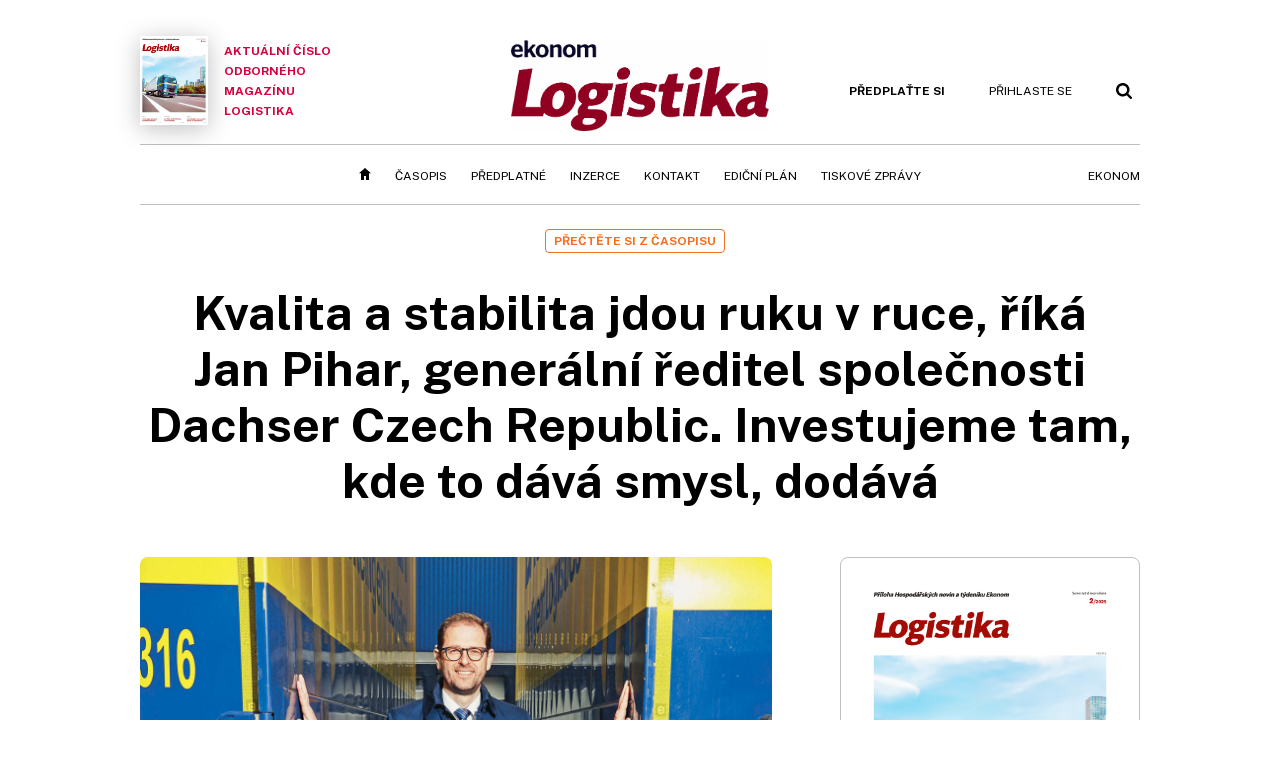

--- FILE ---
content_type: text/html; charset=windows-1250
request_url: https://logistika.ekonom.cz/c1-67257730-kvalita-a-stabilita-jdou-ruku-v-ruce
body_size: 63129
content:
<!DOCTYPE html>
<!-- fe10; [0.3280]; 4L0000_d -->
<html lang="cs">
<head>
	<meta charset="windows-1250">
	<meta name="language" content="cs">
	<title>Kvalita a stabilita jdou ruku v ruce, říká Jan Pihar, generální ředitel společnosti Dachser Czech Republic. Investujeme tam, kde to dává smysl, dodává | Ekonom.cz: Web týdeníku EKONOM</title>

	<meta http-equiv="X-UA-Compatible" content="IE=edge,chrome=1">
	<meta name="viewport" content="initial-scale=1.0, width=device-width">
	<meta name="description" content="Proměny logistického oboru, které akcelerovaly v době pandemie covidu&#8209;19, pokračují rychlým tempem dál. Jan Pihar, generální ředitel společnosti Dachser Czech Republic, přibližuje v souvislosti s pokračujícím rozvojem technologií a aktuální ekonomickou situací plány předního logistického providera do bližší i vzdálenější budoucnosti. Sází nejen na elektromobilitu, automatizaci a digitalizaci, ale také na rozvoj zaměstnanců.">
	<meta name="keywords" content="Ekonom, týdeník, časopis, byznys, ekonomika, finance, příběhy úspěchu, investice, komentáře, podnikání, export, import, politika, korporace, banky, auta, rozhovory, daně, dotace, živnostníci, malé a střední podniky">
	<meta name="author" content="Filip Hubička">
	<meta name="copyright" content="&copy; 2026 Economia, a.s.">
	<meta name="referrer" content="no-referrer-when-downgrade">
	<meta name="robots" content="max-image-preview:standard">
	<meta name="robots" content="max-snippet:-1">

	<meta name="facebook-domain-verification" content="1u1un2dd8jcx7lqqm1cv8oy90xcd5d">

	
		<link rel="canonical" href="https://logistika.ekonom.cz/c1-67257730-kvalita-a-stabilita-jdou-ruku-v-ruce">
				
					
	<meta name="googlebot" content="noarchive,snippet">

	<meta property="og:type" content="article">
	<meta property="og:url" content="https://logistika.ekonom.cz/c1-67257730-kvalita-a-stabilita-jdou-ruku-v-ruce">
	<meta property="og:title" content="Kvalita a stabilita jdou ruku v ruce, říká Jan Pihar, generální ředitel společnosti Dachser Czech Republic. Investujeme tam, kde to dává smysl, dodává">
	<meta property="og:description" content="Proměny logistického oboru, které akcelerovaly v době pandemie covidu&#8209;19, pokračují rychlým tempem dál. Jan Pihar, generální ředitel společnosti Dachser Czech Republic, přibližuje v souvislosti s pokračujícím rozvojem technologií a aktuální ekonomickou situací plány předního logistického providera do bližší i vzdálenější budoucnosti. Sází nejen na elektromobilitu, automatizaci a digitalizaci, ale také na rozvoj zaměstnanců.">
	<meta property="og:image" content="https://img.ihned.cz/attachment.php/650/78902650/LpCKrIqkSeGwABMVhQ0dt4jUx7bs2y56/06_Pihar_Jan_1.jpg">
	<meta property="og:locale" content="cs_CZ">

		<meta property="article:published_time" content="2023-10-26T00:00:00+02:00">
	<meta property="article:tag" content="">
	<meta property="article:section" content="Logistika">
	<meta name="news_keywords" content="">

	<meta name="twitter:card" content="summary_large_image">
		<meta name="twitter:title" content="Kvalita a stabilita jdou ruku v ruce, říká Jan Pihar, generální ředitel společnosti Dachser Czech Republic. Investujeme tam, kde to dává smysl, dodává">
	<meta name="twitter:description" content="Proměny logistického oboru, které akcelerovaly v době pandemie covidu&#8209;19, pokračují rychlým tempem dál. Jan Pihar, generální ředitel společnosti Dachser Czech Republic, přibližuje v souvislosti s pokračujícím rozvojem technologií a aktuální ekonomickou situací plány předního logistického providera do bližší i vzdálenější budoucnosti. Sází nejen na elektromobilitu, automatizaci a digitalizaci, ale také na rozvoj zaměstnanců.">
	<meta name="twitter:image" content="https://img.ihned.cz/attachment.php/650/78902650/LpCKrIqkSeGwABMVhQ0dt4jUx7bs2y56/06_Pihar_Jan_1.jpg">
	<meta name="twitter:url" content="https://logistika.ekonom.cz/c1-67257730-kvalita-a-stabilita-jdou-ruku-v-ruce">

	<link href="//ekonom.cz/css/4/styles.css?25120414" rel="stylesheet" type="text/css">

	
<!-- Google Tag Manager -->
<script>(function(w,d,s,l,i){w[l]=w[l]||[];w[l].push({'gtm.start':
new Date().getTime(),event:'gtm.js'});var f=d.getElementsByTagName(s)[0],
j=d.createElement(s),dl=l!='dataLayer'?'&l='+l:'';j.async=true;j.src=
'//www.googletagmanager.com/gtm.js?id='+i+dl;f.parentNode.insertBefore(j,f);
})(window,document,'script','dataLayer','GTM-KQSQ7BX');</script>
<!-- End Google Tag Manager -->

	<script src="https://apis.google.com/js/client:platform.js?onload=start"></script>
	<script src="//ekonom.cz/js/vendor/jquery.js"></script>
	<script src="//ekonom.cz/js/vendor/jquery.cookie.js"></script>

	<script src="//ekonom.cz/js/cmp-init.js?21121616" charset="UTF-8"></script>
	<script src="//ekonom.cz/js/cmp-loader.js?25033113" charset="UTF-8"></script>


	<script src="https://asset.stdout.cz/fe/external/iframe.js" id="videohub_jscore"></script>
	<script src="//ekonom.cz/js/common.js?25121114" charset="UTF-8"></script>

	<script src="//ekonom.cz/js/oauth.js?25060911" charset="UTF-8" id="oauth-script" data-google-oauth-client-id="620603146776-l72im3egblf6h540rtcsb268554hcvl7.apps.googleusercontent.com"></script>
	<script src="//ekonom.cz/js/v2/payments.js?22032211"></script>
	<script src="//ekonom.cz/js/v2/jquery.modal-overlay.js?180118" charset="UTF-8"></script>
	<script src="//ekonom.cz/js/jquery.modal-menu.js?24012515" charset="UTF-8"></script>
	<script src="//ekonom.cz/js/v2/jquery.gallery.js?180124" charset="UTF-8"></script>
	<script src="//ekonom.cz/js/v2/jquery.iobjects.js?23020111" charset="UTF-8"></script>
	<script src="//ekonom.cz/js/v2/plugins.js?25070812" charset="UTF-8"></script>

	<script src="//ekonom.cz/js/4/plugins.js?25120414" charset="UTF-8"></script>
	<script src="//ekonom.cz/js/tts.js?25101315" charset="UTF-8"></script>
	<script src="//ekonom.cz/js/4/main.js?25120414" charset="UTF-8"></script>

	<link rel="alternate" type="application/rss+xml" href="/?m=rss">
	<link rel="icon" href="/img/4/logo_square.svg">
	<link rel="mask-icon" href="/img/4/logo_square.svg" color="#000000">
	<link rel="apple-touch-icon" href="/img/4/logo_square.png">
	<meta name="theme-color" content="#ffffff">
	<link rel="manifest" href="/js/manifests/EK_manifest.json"><!-- -->

	
	<script type="application/ld+json">
	{
		"@context": "https://schema.org",
		"@type": "NewsArticle",
		"publisher": {
			"@type": "Organization",
			"name": "Economia, a.s.",
			"logo": {
				"@type": "ImageObject",
				"url": "https://hn.cz/img/economia_logo.jpg"
			}
		},

		"url": "https://logistika.ekonom.cz/c1-67257730-kvalita-a-stabilita-jdou-ruku-v-ruce",
		"mainEntityOfPage": "https://logistika.ekonom.cz/c1-67257730-kvalita-a-stabilita-jdou-ruku-v-ruce",
		"headline": "Kvalita a&nbsp;stabilita jdou ruku v&nbsp;ruce, říká Jan&nbsp;Pihar, generální ředitel společnosti Dachser Czech Republic. Investujeme tam, kde to dává smysl, dodává",
		"image": "https://img.ihned.cz/attachment.php/650/78902650/LpCKrIqkSeGwABMVhQ0dt4jUx7bs2y56/06_Pihar_Jan_1.jpg",
		"datePublished": "2023-10-26T00:00:00+02:00",
		"dateModified": "2023-10-27T09:24:00+02:00",
		"author": {
			"@type": "Person",
			"name": "Filip Hubička"
		},
		"description": "Proměny logistického oboru, které akcelerovaly v době pandemie covidu&amp;#8209;19, pokračují rychlým tempem dál. Jan Pihar, generální ředitel společnosti Dachser Czech Republic, přibližuje v souvislosti s pokračujícím rozvojem technologií a aktuální ekonomickou situací plány předního logistického providera do bližší i vzdálenější budoucnosti. Sází nejen na elektromobilitu, automatizaci a digitalizaci, ale také na rozvoj zaměstnanců.",

		"isAccessibleForFree": "False",
		"hasPart": {
			"@type": "WebPageElement",
			"isAccessibleForFree": "False",
			"cssSelector": ".paywall-part"
		}
	}
	</script>

<link rel="stylesheet" href="//ekonom.cz/css/4/microeshop.css?25070714">
<script src="//ekonom.cz/js/v3/microeshop.js?25070714" charset="UTF-8"></script>
<script>

var microeshop = new _MICROESHOP({
	shopKey: 'ekonom',
	articleId: 67257730,
	productsListTarget: '.products-list',
	waitingStages: [20,45],
	templates: {
		productItem: '#microeshop_screens .templates .product-item',
		selectedProductItem: '#microeshop_screens .templates .selected-product',
		savedCardItem: '#microeshop_screens .templates .saved-card',
		loggedUserItem: '#microeshop_screens .templates .logged-user',

		screenProducts: '#microeshop_screens .screen-products',
		screenLogin: '#microeshop_screens .screen-login',
		screenPaymentStatus: '#microeshop_screens .screen-paymentstatus',
		screenPayment: '#microeshop_screens .screen-payment',
		screenHasProduct: '#microeshop_screens .screen-has-subscription',

		loadingSpinner: '#microeshop_screens .templates .loading-dialog'
	},
	events: {
		onShow: function() {
			this._sendGA4Event('ec.item_view');
			this.screenProductSelection();
		},
		onProductSelect: function(product) {
			var node = this.contentWrapper.find('.product-'+product.id);
			node.parent().find('.selected').removeClass('selected');
			node.addClass('selected');
			this.contentWrapper.find('.action-login .price').text(product.price_to_pay);
			this._sendGA4Event('ec.add_to_cart');
		},
		onTokenSelect: function(token) {
			var node = this.contentWrapper.find('.card-token-'+token);
			node.parent().find('.selected').removeClass('selected');
			node.addClass('selected');
		},
		onOrderCreated: function() {
			this._sendGA4Event('ec.begin_checkout');
			this.screenPaymentStatus('waiting');
		},
		onOrderCreateFailed: function(error) {
			this.screenPaymentStatus('failed', error);
		},
		onOrderStateChecked: function(response) {
			if(response.status === false) {
				this.screenPaymentStatus('failed');
				return;
			}
			if(response.check_again === false) {
				if(response.payment_status === 'ok') {
					this._sendGA4Event('ec.purchase');
				}
				this.screenPaymentStatus(response.payment_status, response.payment_error);
				return;
			}

			this._checkOrderState();
		},
		onCardWidgetShow: function() {
			this.contentWrapper.find('.buttons').removeClass('hidden');
		},
		onCardWidgetSuccess: function() {
			this.contentWrapper.find('.buttons').addClass('hidden');
			var target = this.contentWrapper.find('.screen-payment .widget-wrapper');
			target.empty();
			this._showLoading(target);
		},
		onPaymentStatusScreenShow: function(screen, status, error) {
			if(status === 'ok') {
				$('.target-email', screen).text(this.state.user.email);
			}
		}
	},
	createDialog: function(content) {
		dialogs._overlay(
			$('<div>', { class: 'microeshop-wrapper' }).append(content),
			true,
			"microeshop-overlay"
		);
		return $('.microeshop-overlay .microeshop-wrapper');
	},
	createProductItem: function(data) {
		var item = $(this._hydrate('productItem', data));
		if(data.notes.note_2 === null) {
			item.find('.note-2').remove();
		}
		return item;
	},
	createSelectedProductItem: function(data) {
		return this._hydrate('selectedProductItem', data);
	},
	createLoadingWidget: function() {
		return this.templates.loadingSpinner.clone();
	},
	createUserHasProductDialog: function(status, screen) {
		$('.target-email', screen).text(this.state.user.email);
		return screen;
	},
	getLoggedUser: function() {
		return ecoLogin && ecoLogin.user_email ? {
			email: ecoLogin.user_email,
			logged: ecoLogin.logged
		} : null;
	},
	createOauthLoginForm: function(state) {
		// nacteni soc metod

		var services = [];
		var oauthContainer = state.find('.login-methods');
		var servicesBtns = oauthContainer.find('.oauth_button');

		$('.visible', this.contentWrapper).removeClass("visible");
		var callback = $.proxy((response) => {
			$('.visible', this.contentWrapper).removeClass("visible");

			if(response.status !== 'success') {
				var code = response.code;
				if(!$('.oauth_error_wrapper .error-'+code, this.contentWrapper).length) {
					code = 'unknown';
				}
				$('.oauth_error_wrapper .error-'+code, this.contentWrapper).addClass("visible");
				$('.oauth_error_wrapper', this.contentWrapper).addClass("visible");
				return;
			}
			if(ecoLogin) {
				ecoLogin.loadUserInfo(false);
			}

			this.screenLogin();
		}, this);

		for(var i=0;i<servicesBtns.length;i++) {
			var btn = $(servicesBtns[i]);
			btn.data('after_login_callback', callback);
			services.push(btn.data('service'));
		}
		oAuthLogin.init(services, oauthContainer);
		if(services.length > 0) {
			state.find('.oauth').removeClass('hidden');
		}
		return state;
	}
});

var microeshop_anchors = function(selector) {
	$(selector)
		.prop('href', 'javascript:void(0);')
		.click(function () {
			if ($(this).hasClass('in-progress')) { return; }
			$(this).addClass('in-progress');
			var index = 0;
			if ($(this).data('product-by-index')) { index = parseInt($(this).data('product-by-index'), 10); }
			if (microeshop.init(index)) {
				dialogs.microeshop();
			} else {
				alert('Omlouváme se, nepodařilo se načíst produkty nebo došlo k jiné chybě. Zkuste to prosím později.');
			}
			$(this).removeClass('in-progress');
		})
	;
};

$(document).ready(function() {
	microeshop.init();	microeshop_anchors('.microeshop-anchor, .offer-microeshop-anchor');
});

</script>

		<script>
			var tts;
			$(function(){ tts = new _TTS({ hintBox: null }); });
		</script>
	
<script>
	IHNED_meta.article = {
		id:			67257730,
		canonical:	'https://logistika.ekonom.cz/c1-67257730-kvalita-a-stabilita-jdou-ruku-v-ruce',
		pubdate:	'2023-10-26 00:00:00',
		title:		'Kvalita a&nbsp;stabilita jdou ruku v&nbsp;ruce',
		preview_image: 'https://img.ihned.cz/attachment.php/640/78902640/xfqsQBWyINemHK6vbTAUoiVa0kgRCM95/06_Pihar_Jan_1.jpg',
		source:		10000585,
		source_name: 'LOGISTIKA.EKONOM.CZ',
		subsource:	10000795,
		slot:		11152900,
		subslot:	11267890,
		authors:	['Filip Hubička','Pavel Toman'],
		tags:		[],
		chains:		'10002695,10004690,10006570,10004610,10004580,10004640,10027110',
		locked:		true,
		paywall_type:	'hard',
		locked_for_user: true,
		lock_status:	''
	};

	$(document).ready(function() { GA4.article_detail(); });
</script>

		<script type="text/javascript">
		var page = {
			section: 'ekonom',
			subsection: 'logistika-archiv',
			ga4_type: 'detail'
		};

		sh_b.ts = '1769422921';

		_saseco.push_keywords('');
		_saseco.set_site('ecomag');
		_saseco.set_area('logistika');
		_saseco.set_targets_id('67257730');
		var pp_gemius_identifier = 'd01AtEdaT6fxHRkMpMiBCcTYTIS1clCxJDMJQc8AwnL.17';
</script>
<script src="https://ai.hn.cz/pub/loader.min.js?202503" charset="UTF-8" async></script>
<script>

		var p = '4L0000_d';
		var branding_cfg = {};

		
		if (0) _saseco.targets.ap='1z';
		if (0) {
			_saseco.targets.ap=1;
			ppc_1_enabled = false;
			seznam_ads_enabled = false;
		} else if (seznam_ads_enabled) {
			eco_cmp_queue.push({
				'cmd': 'checkByPreset',
				'preset': 'seznam',
				'callback': function() {
					if (!isFromSeznam(true)) { return; }
					_saseco.targets.ab='sez';
					seznam_ads = true;
				}
			});
		}

		if (typeof branding_cfg.brand !== 'undefined' && typeof branding_cfg.brand.SAS !== 'undefined' && branding_cfg.brand.SAS) {
			_saseco.targets.ab = branding_cfg.brand.SAS;
		}

		if ($.cookie('user__aamhash')) { var aamDeclaredID = $.cookie('user__aamhash'); }

		
	_saseco.targets.template='article';

	</script>

	
	
		<script src="//hn.cz/js/gemius.js?22021711"></script>
		
	
	<script src="//hn.cz/js/ga4.js?26012014" charset="UTF-8"></script>

	<script type="text/javascript">
	
		window._sasic_queue = window._sasic_queue || [];
		window._sashec_queue = window._sashec_queue || [];
		window.AlsOptions = { tag: 'ekonom' };
		document.write('<sc' + 'ript type="text/javascript" src="' + '//prod-snowly-sasic.stdout.cz/dist/ekonom/sasic.min.js' + '" onLoad="_sasic.init()"></sc' + 'ript>');
		document.write('<sc' + 'ript type="text/javascript" src="' + '//prod-snowly-sasic.stdout.cz/libs/sashec-connector.min.js' + '" onLoad="_sashec.init()"></sc' + 'ript>');
		_sashec_queue.push(['group', { site:_saseco.get_site(), area:_saseco.get_area(), keyword:_saseco.keywords, targets:_saseco.targets, callback: _saseco.callback }]);
	
	</script>

</head>
<body class="body0 page-4L0000_d s2-L narrow page-article-detail article-67257730 " id="top">
	
<!-- Google Tag Manager (noscript) -->
<noscript><iframe src="https://www.googletagmanager.com/ns.html?id=GTM-KQSQ7BX" height="0" width="0" style="display:none;visibility:hidden"></iframe></noscript>
<!-- End Google Tag Manager (noscript) -->


<!-- fireplace wrapper start -->
<div id="brand-a" class="brand-a"><div id="brand-b" class="brand-b"><div id="brand-c" class="brand-c">
<!-- /fireplace wrapper start -->
<div class="a-wrapper leader">
	<div id="a-leader" class="a-content">
		<script type="text/javascript">
	_saseco.queue_push(['position','a-leader',{size:['leader','79a','91a','92a','11a','21a']}]);
</script>
	</div>
</div>
<div class="a-wrapper strip-1">
	<div id="a-strip-1" class="a-content">
		<script type="text/javascript">
			_saseco.queue_push(['position','a-strip-1',{ size:'strip', pos:'1', async:false }]);
		</script>
	</div>
</div>

<!-- all-wrapper -->
<div class="all-wrapper">

	<!-- header -->
	<div class="header-wrapper">
		<header id="header">
			<div class="actual-edition">
							<a href="//logistika.ekonom.cz/archiv/"><img src="https://img.ihned.cz/attachment.php/990/80991990/y0SWOkrjUGR839eLqfQCM54mwgvPTxzF/262x348xc152/EK_2025_11_20_Logistika-1.png" width="68" height="89" alt="">Aktuální číslo odborného magazínu Logistika</a>
			</div>
			<div class="logo-wrapper"><a href="//logistika.ekonom.cz/"><img src="/img/LO/ekonom_logistika.png" height="91" alt="Logistika" class="logo-lo"></a></div>
			<div class="menu-tools">
				<span id="user_info">
					<span class="not-logged">
						<a href="https://predplatne.hn.cz/ekonom" class="bold no-mobile" id="hdr-hn-offer">Předplaťte si</a>
						<a href="javascript:;" onclick="ecoLogin.loginDialog();" class="button-link"><span class="ico ico-profile mobile-only mobile-only-iblock"></span><span class="no-mobile">Přihlaste se<span></a>
					</span>
					<span class="logged">
						<a href="https://predplatne.hn.cz/ekonom" class="no-subscription bold" title="Pro tento web nemáte aktivní předplatné"><span class="ico ico-warning"></span><span class="btn">Předplaťte si</span></a>
						<a href="https://ucet.hn.cz/" onclick="$(this).parent().toggleClass('menu-visible'); return false;" class="account-name">
						</a><div class="account-menu">
							<img src="/img/4/ico-profile.svg" alt="" />
							<h2></h2>
							<ul>
								<li class="no-subscription"><a href="https://predplatne.hn.cz/ekonom" id="hdr-hn-offer2"><span class="ico ico-shopping-cart"></span>Koupit předplatné</a></li>
								<li class="hdr-login"></li>
								<li><a href="https://ucet.hn.cz/"><span class="ico ico-settings"></span>Nastavení účtu</a></li>
								<li><a href="javascript:;" onclick="return ecoLogin.userLogout(logout_callback);"><span class="ico ico-logout"></span>Odhlásit se</a></li>
							</ul>
							<a href="javascript:;" class="menu-close mobile-only" onclick="$(this).closest('.menu-visible').removeClass('menu-visible'); return false;"><span class="ico ico-menu-close"></span></a>
						</div></span>
				</span>
				<a href="//ekonom.cz/?m=search" class="button-link"><span class="ico ico-search"></span></a>
				<a href="javascript:;" onclick="dialogs.show('menu'); return false;" class="button-link mobile-only" id="main_menu_anchor"><span class="ico ico-menu"></span></a>
			</div>
		</header>
	</div>
	<!-- /header -->

	<!-- navigation -->
	<div class="nav-wrapper">
		<nav class="navig" id="nav" data-position="header">
			<ul class="main-menu">
				
		<li class="no-mobile"><a href="//logistika.ekonom.cz/" class="home-link"></a></li>
		<li
class="menu-lo-archiv"><a href="https://logistika.ekonom.cz/archiv/" title="Archiv časopisu" target="_self">Časopis</a></li><li
class=""><a href="https://predplatne.hn.cz/ekonom" title="" target="_self">Předplatné</a></li><li
class=""><a href="https://www.economia.cz/ceniky-inzerce/" title="" target="_self">Inzerce</a></li><li
class=""><a href="https://logistika.ekonom.cz/c1-66643760-kontakty-casopis-logistika-vydavatelstvi-economia" title="" target="_self">Kontakt</a></li><li
class=""><a href="https://download.ihned.cz/download/economia/lo/Logistika_edicni_plan_2024.pdf" title="" target="_self">Ediční plán</a></li><li
class=""><a href="https://ekonom.cz/tagy/Logistika-Tiskove-zpravy-358227" title="" target="_self">Tiskové zprávy</a></li><li
class="menu-ek-bs"><a href="https://ekonom.cz/" title="" target="_self">Ekonom</a></li>

	
				<li class="menu-dots no-mobile"><a href="javascript:;" onclick="dialogs.show('menu'); return false;" class="button-link dots"><span class="ico ico-menu-dots"></span></a></li>
			</ul>
		</nav>
		<script>$('.menu-ek-logistika').addClass('menu-active');</script>
	</div>
	<!-- /navigation -->

	<!-- main-content -->
	<div id="main-content">




	







	
	
	

	

	

				
		
		
	

<div class="article-wrapper">
	<div class="main-row full-width">
		<div class="article-header">
			<div class="label-tools-wrap">
				<div class="tools-for-logged"></div>
									<div class="label-wrapper">
						<div class="slot-11152900 label">PŘEČTĚTE SI Z ČASOPISU</div>
					</div>
							</div>
			<h1 class="article-title tts-prop-name tts-part" data-url="https://logistika.ekonom.cz/c1-67257730-kvalita-a-stabilita-jdou-ruku-v-ruce"
			    data-tts-prop="name" data-tts-part="0">Kvalita a&nbsp;stabilita jdou ruku v&nbsp;ruce, říká Jan&nbsp;Pihar, generální ředitel společnosti Dachser Czech Republic. Investujeme tam, kde to dává smysl, dodává</h1>
		</div>
	</div>
	<div class="main-row no-border">
		<div class="column-left">
			
			
				<div class="article-image" id="articlePrimaryTarget">
									<img src="https://img.ihned.cz/attachment.php/650/78902650/LpCKrIqkSeGwABMVhQ0dt4jUx7bs2y56/06_Pihar_Jan_1.jpg" alt="">
			<div class="image-meta">
				<span class="title">Jan Pihar, generální ředitel společnosti Dachser Czech Republic </span>
												<span class="author">autor: <a href="https://ekonom.cz/autori/libor-fojtik-15313160">Libor Fojtík</a></span>
							</div>
					</div>
	
		
	
	

	<div class="article-meta cf">
		<div class="authors-wrap">
		<div class="author-part clearfix tts-prop-author tts-part" data-tts-prop="author" data-tts-part="0">
										<ul class="authors ico-authors-b">
									<li>
						<a href="https://ekonom.cz/autori/filip-hubicka-15632080">Filip Hubička</a>
						<span class="work-position">, šéfredaktor magazínu Logistika</span>					</li>
									<li>
						<a href="https://ekonom.cz/autori/pavel-toman-19361230">Pavel Toman</a>
						<span class="work-position">, redaktor časopisu Logistika</span>					</li>
								</ul>
									<div class="publish_date">
			
												26. 10. 2023 <span>00:00</span>
				
										 / 17 min. čtení				
				&nbsp; &nbsp; <span id="tts-start-wrap"><span id="tts-start" class="tts-status-bar"></span><span id="tts-player-micro" class="inactive"><span class="tts-status-bar"></span><span class="tts-progress-bar micro empty"></span></span></span>
			</div>
		</div>
            								<div class="object-subscribe author-subscribe">
											<a href="javascript:" class="object-subscribe button blue ico-bell white"
						   onclick="object_subscription.switch($(this),3,15632080,'Filip Hubička','fill');"
						   title="Odebírat články autora: Filip Hubička"
						   data-add="Odebírat autora" data-remove="Zrušit odběr autora"
						   data-target=".authors-wrap li:first-child a"><span>Odebírat autora</span></a>
									</div>
			
		</div>

							<div class="tags-wrap">
			<div class="tags">
						</div>
					</div>
		</div>


	<div class="detail-perex tts-prop-perex tts-part" data-tts-prop="perex">Proměny logistického oboru, které akcelerovaly v&nbsp;době pandemie covidu&#8209;19, pokračují rychlým tempem dál. Jan&nbsp;Pihar, generální ředitel společnosti Dachser Czech Republic, přibližuje v&nbsp;souvislosti s&nbsp;pokračujícím rozvojem technologií a&nbsp;aktuální ekonomickou situací plány předního logistického providera do&nbsp;bližší i&nbsp;vzdálenější budoucnosti. Sází nejen na&nbsp;elektromobilitu, automatizaci a&nbsp;digitalizaci, ale také na&nbsp;rozvoj zaměstnanců.</div>
	

														
											
		
					
			
	
	<div class="article-body tts-prop-body" data-tts-prop="body" data-tts-hash="8e278c6c7b27f24003c1cd44da17f128">
		<div class="article-body-part free-part"><h2 class="question">Svět kolem nás se rychle proměňuje a logistika s ním. Které největší změny přinesly do logistiky poslední dva roky?</h2>
<p>Za poslední dva roky bych jednoznačně stále zmínil covid&#8209;19, jako jeden z nejvýznamnějších hybatelů změn ve světě, potažmo i v logistice. Celou společnost otestoval v tom, jak fungují dodavatelské řetězce a zda je jako celek dostatečně odolná. A viděli jsme, že v mnoha ohledech není. Všichni si uvědomili, jak zranitelná je logistika. Všichni budeme muset do budoucna myslet na to, abychom nezůstali závislí na jiném kontinentu nebo na státu, aby naše zásoby nezůstaly někde ve virtuálním světě, ale aby byly blízko. Firmy by měly být schopné vyrábět a dodávat, i když se stane něco takového, jako byla havárie v Suezském průplavu nebo omezení provozu v Panamském průplavu.</p>


<div id="paywall-lock-screen" class="paywall-type-hard">

	<div class="paywall hard-paywall locked tts-static tts-part" data-tts-prop="static" data-tts-part="paywall_ek_v1" data-percent="4">

		<div class="paywall-dialog pw-variant-1">
			<div class="pw-content">
				<h2>Chcete číst dál?</h2>
				<div class="pw-anotation" data-percent="4">
					<p>Ještě na vás čeká 95&nbsp;% článku.</p>
				</div>
				<div class="pw-buttons">
					<a class="button microeshop-anchor" href="https://predplatne.hn.cz/ekonom/?backlink=https://logistika.ekonom.cz/c1-67257730-kvalita-a-stabilita-jdou-ruku-v-ruce" data-text="předplatné">
						Předplatit za 39 Kč měsíčně					</a>
				</div>
				<div class="note">První 2 měsíce, pak 149 Kč měsíčně</div>
				<div class="pw-moreinfo">
					<h3>S předplatným získáte</h3>
					<ul>
												<li>Web Ekonom.cz <span>bez reklam</span></li>
						<li>Možnost <span>sdílet prémiový obsah</span> zdarma (5 článků měsíčně) </li>
						<li>Možnost ukládat si články na později</li>
											</ul>
				</div>
				<div class="spacer not-logged-only"><span>Nebo</span></div>
				<div class="login-action not-logged-only">
					<a href="javascript:;" onclick="ecoLogin.loginDialog();" data-text="přihlášení">Přihlásit se a dočíst článek</a>
				</div>
			</div>
		</div>
	</div>

	<div class="payground-template">
			<input type="hidden" name="article_id" class="article_id" value="67257730" />

			<div class="step1 hidden-on-load">

				<div class="pw-email-form">
					<label class="email_label">Vaše e-mailová adresa:<span class="required">*</span></label>
					<input type="email" name="email" value="" class="email_input" />
					<a href="javascript:;" class="why-email-trigger">Proč ji potřebujeme?</a>
					<div class="error-wrapper email-error">
						<span class="err-invalid">Zadejte prosím platný e-mail.</span>
						<span class="err-used">Tento e-mail je již použit. Zadejte jiný nebo se <a href="javascript:;" onclick="ecoLogin.loginDialog();">přihlaste</a></span>
					</div>
				</div>
				<p class="note why-email for-new-users">Potřebujeme e-mailovou adresu, na kterou pošleme potvrzení o platbě. Zároveň vám založíme uživatelský účet, abyste se mohli k článku kdykoli vrátit a nemuseli jej platit znovu. Pokud již u nás účet máte, <a href="javascript:;" onclick="ecoLogin.loginDialog();">přihlaste se</a>.</p>
				<p class="note why-email for-logged-users">Potřebujeme e-mailovou adresu, na kterou pošleme potvrzení o platbě.</p>

				<div class="acceptance">
					<p>Odesláním objednávky beru na vědomí, že mé osobní údaje budou zpracovány dle <a href="https://www.economia.cz/ochrana-osobnich-udaju/" target="_blank">Zásad ochrany osobních a&nbsp;dalších zpracovávaných údajů</a>, a&nbsp;souhlasím se <a href="https://predplatne.hn.cz/economia/vop" target="_blank">Všeobecnými obchodními podmínkami</a> vydavatelství Economia,&nbsp;a.s.</p>
					<p><a href="#" onclick="$('.no-l-i').toggle(); return false;">Nepřeji si dostávat obchodní sdělení týkající se objednaných či obdobných produktů společnosti Economia,&nbsp;a.s.&nbsp;&raquo;</a></p>
					<div class="no-l-i">
						<p>Zaškrtnutím políčka přijdete o&nbsp;možnost získávat informace, které přímo souvisí s&nbsp;vámi objednaným produktem. Mezi tyto informace může patřit například: odkaz na stažení mobilní aplikace, aktivační kód pro přístup k&nbsp;audioverzi vybraného obsahu, informace o&nbsp;produktových novinkách a&nbsp;změnách, možnost vyjádřit se ke kvalitě našich produktů a&nbsp;další praktické informace a&nbsp;zajímavé nabídky.</p>
						<p class="border-after-simple checkbox-in"><input type="checkbox" name="no_legitimate_interest" id="no_legitimate_interest" value="1" autocomplete="off"> <label for="no_legitimate_interest">Nechci dostávat obchodní sdělení týkající se objednaných či obdobných produktů společnosti Economia,&nbsp;a.s.</label></p>
					</div>
					<p class="checkbox-in"><input type="checkbox" name="marketing_agreement" id="marketing_agreement" value="1" autocomplete="off"> <label for="marketing_agreement">Přeji si dostávat obchodní sdělení společnosti Economia,&nbsp;a.s., týkající se též jiných než objednaných či obdobných produktů. Informace o&nbsp;zpracování osobních údajů za účelem zasílání obchodních sdělení jsou dostupné <a href="https://www.economia.cz/zpracovani-osobnich-udaju/" target="_blank">zde</a>.</label></p>
				</div>
			</div>

			<div class="step2 hidden-on-load">
				<p class="choose-paytype">Vyberte si způsob platby<span> kliknutím na požadovanou ikonu</span>:</p>
				<div class="pay-methods">
					<div class="method-wrapper method-card"><h3>Platba kartou</h3><div class="list"></div></div>
					<div class="method-wrapper method-online"><h3>Rychlá online platba</h3><div class="list"></div></div>
				</div>
			</div>

			<div class="status-message waitforit visible-on-load"><img src="/img/v2/ajax-loader.gif" /> Připravujeme platbu, vyčkejte prosím.</div>
			<div class="status-message payment-error"><img src="/img/v2/status-warning.svg" /> Platbu nelze provést. Opakujte prosím akci později.</div>
			<div class="gate_container"></div>
	</div>

</div>

		<div class='a-wrapper wallpaper wallpaper-2'>
	<div id="a-wallpaper-2" class="a-content">
		<script>
			_saseco.queue_push(['position','a-wallpaper-2',{
				size:['wallpaper','mpu','sq3'], async:false, pos:'2'
			}]);
		 
			var recalculate_wallpaper = function() {

				var wrapper = $('#a-wallpaper-2').parent();
				if(!wrapper.hasClass('a-visible')) return;

				var wtop = Math.round(wrapper.offset().top);
				var wbot = wtop + wrapper.height();

				var conflict = false;
				$(".d-elm").each(function() {
					$(this).removeClass('wallpaper-conflict'); // reset

					var btop = Math.round($(this).offset().top);
					var bbot = btop + $(this).height();
					if(
						(wtop < btop && wbot > btop) || // wallpaper zacina nad boxem a konci v boxu
						(wtop > btop && wbot < bbot) || // wallpaper zacina a konci uvnitr boxu
						(wtop < bbot && wbot > bbot) // wallpaper zacina v boxu, konci pod nim
					) {
						$(this).addClass('wallpaper-conflict');
						conflict = true;
					}
				});

				wrapper.removeClass('wallpaper-with-box')
				if(conflict) wrapper.addClass('wallpaper-with-box');
			};

			_saseco.add_manual_callback('recalculate', recalculate_wallpaper);
			$(document).ready(recalculate_wallpaper);
				</script>
	</div>
</div>

		<div class='a-wrapper mediumrectangle mediumrectangle-1'>
	<div id="a-mediumrectangle-1" class="a-content">
		<script>
			var sas_mr1 = 'mediumrectangle';
			if (_saseco.targets.device === 'm') {
				sas_mr1 = ['mediumrectangle','is','prmsquare','square300'];
			}
			_saseco.queue_push(['position','a-mediumrectangle-1',{
				size:sas_mr1, async:false, pos:'1'
			}]);
		</script>
	</div>
</div>

	</div>

				
		
		
			

					



		

		<div class="end-article-dot"></div>

	
						
		
		<script>
			var iobjects = [];
					$('.article-image img').click(function(){
				dialogs.show(
					'media',
					{ content: $('<div>')
						.addClass('popup-img-wrap')
						.html($('.article-image').html()),
						type: 'image'
					}
				);
			});

			var slideshow = new _Slideshow({
				reloadAdsAfterClicks: 2,
				classHidden: 'none'
			});
		</script>



		<div class="social-buttons feedback-after">
			<a href="javascript:;" class="ico-share white" onclick="showPopMsg($('#share_links').html(),$(this),15,'social-buttons');">Sdílet</a>
			<div class="none" id="share_links">
				<a href="javascript:;" class="ico ico-close orange close-button" title="Zavřít"></a>
				<div id="share_links_wrap">
					<a href="javascript:;" class="ico-social-fb" onclick="return share_link($(this),'f',null);">Facebook</a>
					<a href="javascript:;" class="ico-social-x" onclick="return share_link($(this),'x',null,'Kvalita+a%26nbsp%3Bstabilita+jdou+ruku+v%26nbsp%3Bruce%2C+%C5%99%C3%ADk%C3%A1+Jan%26nbsp%3BPihar%2C+gener%C3%A1ln%C3%AD+%C5%99editel+spole%C4%8Dnosti+Dachser+Czech+Republic.+Investujeme+tam%2C+kde+to+d%C3%A1v%C3%A1+smysl%2C+dod%C3%A1v%C3%A1');">Platforma X</a>
					<a href="javascript:;" class="ico-link white" onclick="return share_link($(this),'c',null);">Kopírovat odkaz</a>
				</div>
			</div>
		</div>
		<div class="detail-tab-container"></div>
			<div class="user-article-share tabable" data-tab="Odemknout známému">
		<h3>Zaujal vás článek? Pošlete&nbsp;odkaz&nbsp;svým&nbsp;přátelům!</h3>
		<p>Tento článek je zamčený.
						Na tomto místě můžete odemykat zamčené články přátelům, když si pořídíte
			<a href="https://predplatne.hn.cz/ekonom" class="offer-microeshop-anchor" data-text="předplatné">předplatné</a>.
					</p>
		<div id="user-article-share">
			<p>Odkaz pro sdílení:<br><a href="https://logistika.ekonom.cz/c1-67257730-kvalita-a-stabilita-jdou-ruku-v-ruce">https://logistika.ekonom.cz/c1-67257730-kvalita-a-stabilita-jdou-ruku-v-ruce</a> &nbsp; <span class="social-buttons"></span></p>
		</div>
		<script>user_share_add_social('https://logistika.ekonom.cz/c1-67257730-kvalita-a-stabilita-jdou-ruku-v-ruce');</script>
	</div>

		<script>
			$(document).ready(function() {
				var tabs = $('.tabable');
				if(tabs.length) {
					var tabContainer = $('.detail-tab-container');
					var tabHandlers = $('.article-body > .social-buttons');
					var tabContents = $('<div>', { class: 'tab-contents'}).appendTo(tabContainer);
					$(tabs).each(function(i, itm) {
						$('<a>', { href: 'javascript:;', class: 'tab-handler tab-'+i+' tab-handler-'+$(itm).prop('class').split(' ')[0]}).html($(itm).data('tab')).attr('data-tab', i).appendTo(tabHandlers);
						$(itm).addClass('tab-content-'+i).detach().appendTo(tabContents);
					});
					$('.tab-handler', tabHandlers).click(function() {
						var index = $(this).data('tab');
						$('.detail-tab-container .active').removeClass('active');

						if($(this).hasClass('active')) {
							$('.active', tabHandlers).removeClass('active');
						} else {
							$('.active', tabHandlers).removeClass('active');
							$(this).addClass('active');
							$('.detail-tab-container .tab-content-'+index).addClass('active');
						}
					});
					tabContainer.show();
				}
			});
		</script>

		
				
		<script>if (isFromSeznam(true)) { $('.box-newsletter').remove(); }</script>
	</div>

	
<div class="hidden" id="microeshop_screens">

	<div class="templates">
		<!-- produkt -->
		<div class="product-item bordered-item product-[id] selectable-radio" data-product="[id]">
			<span class="item-title">
				<span class="uptitle">[name_short]</span>
				<span class="note-1">[notes.note_1]</span>
			</span>
			<span class="note-2">[notes.note_2]</span>
		</div>
		<!-- /produkt -->
		<!-- selected product -->
		<div class="selected-product bordered-item">
			<span class="item-title">
				<span class="uptitle">Vybrané předplatné</span>
				<span class="title">[name]</span>
				<span class="note-1">[notes.note_1].</span>
			</span>
			<span class="change-button">
				<a href="javascript:;" class="button simple action" data-action="screen:ProductSelection"><span class="ico ico-pencil grey"></span></a>
			</span>
		</div>
		<!-- /selected product -->
		<!-- logged user -->
		<div class="logged-user bordered-item">
			<span class="item-title">
				<span class="title">[email]</span>
				<span class="note-1">Přihlášený uživatel</span>
			</span>
		</div>
		<!-- /logged user -->
		<!-- saved card -->
		<div class="saved-card bordered-item selectable-radio card-token-[id]" data-item="[id]">
			<span class="item-title">
				<span class="title">[number]</span>
				<span class="note-1">Platnost do: [valid.month]/[valid.year]</span>
			</span>
		</div>
		<!-- /saved card -->

		<div class="loading-dialog">
			<div class="spinner-big">
				<span class="ico ico-loading blue segment-1"></span>
				<span class="ico ico-loading blue80 segment-2"></span>
				<span class="ico ico-loading blue segment-3"></span>
			</div>
		</div>
	</div>




	<!-- screen for products -->
	<div class="microeshop-screen screen-products">
		<div class="products-list"></div>
		<div class="box steps">
			<div class="box-content">
				<div class="step">
					<span class="icon bg-green"><span class="ico ico-bell"></span></span>
					<div class="title">Upozornění 2 dny před automatickou obnovou předplatného</div>
				</div>
				<div class="step">
					<span class="icon bg-orange"><span class="ico ico-close red"></span></span>
					<div class="title">Možnost kdykoliv zrušit</div>
				</div>

			</div>
		</div>
		<div class="info">
			<div class="part">
				<div class="content">
					<div class="checkinput">
						<input type="checkbox" id="marketing_agreement_[state_hash]" name="marketing_agreement" value="Y" class="consent" />
						<label for="marketing_agreement_[state_hash]">Přeji si dostávat obchodní sdělení společnosti Economia, a.s., o jiných, než objednaných či o obdobných produktech a službách. Více viz <a href="https://www.economia.cz/ochrana-osobnich-udaju/" target="_blank">Informace o zpracování osobních údajů</a> za účelem zasílání obchodních sdělení.</label>
					</div>
				</div>
			</div>
			<div class="part">
				<div class="content">
					<p>Odesláním objednávky beru na vědomí, že mé osobní údaje budou zpracovány dle <a href="https://www.economia.cz/ochrana-osobnich-udaju/" target="_blank">Zásad ochrany osobních a dalších zpracovávaných údajů</a>, a souhlasím se <a href="https://predplatne.hn.cz/economia/vop" target="_blank">Všeobecnými obchodními podmínkami</a> vydavatelství Economia, a.s.</p>
					<p>Beru na vědomí, že budu dostávat obchodní sdělení, týkající se objednaných či obdobných produktů a služeb společnosti Economia, a.s.
						<a href="javascript:;" onclick="$(this).closest('.content').find('.info_subcontent').toggleClass('hidden');$(this).toggleClass('unfolded');" class="folding-trigger">Odmítnout zasílání<span class="ico ico-down-small black"></span><span class="ico ico-up-small black"></span></a>
					</p>
					<div class="info_subcontent hidden">
						<p>Zaškrtnutím políčka přijdete o možnost získavat informace, které přímo souvisí s vámi objednaným produktem a službami, například:</p>
						<ul>
							<li>Odkaz na stažení mobilní aplikace</li>
							<li>Aktivační kód pro přístup k audioverzi obsahu</li>
							<li>Informace o podstatných změnách a produktových novinkách</li>
							<li>Možnost vyjádřit se ke kvalitě produktů</li>
							<li>Další praktické informace a zajímavé nabídky</li>
						</ul>
						<div class="checkinput">
							<input type="checkbox" name="no_legitimate_interest" value="Y" class="consent" id="no_legitimate_interest_[state_hash]" />
							<label for="no_legitimate_interest_[state_hash]">Nechci dostávat obchodní sdělení týkající se objednaných či obdobných produktů společnosti Economia, a.s.</label>
						</div>
					</div>
				</div>
			</div>
		</div>
		<div class="buttons">
			<a href="javascript:;" class="button action action-login" data-action="screen:Login">Zaplatit <span class="price">30</span> Kč kartou</a>
		</div>
		<div class="help-info">
			<p>Můžete si prohlédnout <a href="https://predplatne.hn.cz/ekonom?backlink=https://logistika.ekonom.cz/c1-67257730-kvalita-a-stabilita-jdou-ruku-v-ruce">kompletní nabídku</a>,<br>která obsahuje i tištěné vydání.</p>
		</div>
	</div>
	<!-- screen for products -->

	<!-- screen login -->
	<div class="microeshop-screen screen-login">
		<div class="product-slot"></div>
		<div class="state state-logged hidden">
			<div class="user"></div>
			<div class="cards-wrapper">
				<h3>Uložené karty</h3>
				<div class="cards">
					<div class="bullet-note">
						<span class="bullet"><span class="ico ico-info"></span></span>
						<p>Uložte si kartu při placení a nevyplňujte příště platební údaje.</p>
					</div>
				</div>
			</div>
			<div class="buttons">
				<a href="javascript:void(0);" class="button action action-payment" data-action="payment">Zaplatit <span class="price">0</span> Kč</a>
				<a href="javascript:void(0);" class="button inverted with-border action action-pay-alternative hidden" data-action="payment:newcard">Zaplatit jinou kartou</a>
			</div>
		</div>
		<div class="state state-methods hidden">
			<div class="title">Účet pro čtení obsahu</div>
			<div class="oauth hidden">

												<div class="login-methods">
					<div class="services">
																<a href="javascript:;" class="oauth_button social-button button-google" data-service="google" data-action="login" title="Google"><span class="ico"></span></a>
																	<a href="javascript:;" class="oauth_button social-button button-facebook" data-service="facebook" data-action="login" title="Facebook"><span class="ico"></span></a>
																	<a href="javascript:;" class="oauth_button social-button button-apple" data-service="apple" data-action="login" title="Apple"><span class="ico"></span></a>
																</div>
					<div class="oauth_error_wrapper">
	<div class="error-oauth_insufficient_data">Z účtu nelze získat údaje potřebné pro založení účtu (ID, e-mail). Povolte prosím přístup k e-mailu.</div>
	<div class="error-oauth_account_used">Účet služby s tímto e-mailem je již použit jinde a nelze jej připojit.</div>
	<div class="error-oauth_authorization_failed">K účtu služby se nepodařilo přihlásit. Zkuste prosím opakovat.</div>
	<div class="error-oauth_connection_exists">Propojení s účtem této služby již existuje.</div>

	<div class="error-user_exists">Účet s tímto e-mailem již existuje. Zkuste se prosím přihlásit e-mailem a heslem.</div>
	<div class="error-user_disabled">Váš účet již není aktivní. Kontaktujte naše zákaznické centrum.</div>
	<div class="error-unable_to_login">K účtu se nelze přihlásit. Kontaktujte naše zákaznické centrum.</div>
	<div class="error-unable_to_create_connection">Nepodařilo se dokončit proces propojování účtů. Zkuste prosím opakovat později.</div>
	<div class="error-unknown visible">Neznámá chyba. Zkuste prosím opakovat později.</div>
</div>

				</div>
								<div class="divider"><span>Nebo zadejte e-mail</span></div>
			</div>
			<div class="message msg-email-exists">
				<p>Účet s tímto e-mailem již existuje. Pro jeho použití je třeba se k němu přihlásit.</p>
			</div>
			<div class="text-input input-email">
				<label>E-mailová adresa</label>
				<input type="text" name="email" value="" />
				<span class="err">Je třeba zadat platný e-mail.</span>
			</div>
			<div class="text-input input-password">
				<label>Heslo</label>
				<input type="password" name="login_pwd" value="" />
				<span class="err">Neplatné heslo.</span>
			</div>
			<div class="buttons">
				<a href="javascript:void(0);" class="button action action-payment" data-action="payment">Zaplatit <span class="price">0</span> Kč</a>
				<a href="javascript:void(0);" class="button action action-login" data-action="login">Přihlásit se</a>
				<a href="javascript:void(0);" class="button inverted with-border action action-login" data-action="screen:Login" data-action-params='{"otherEmail":true}'>Použít jiný e-mail</a>
			</div>
			<div class="lost-password-link action-login">
				<a href="https://ucet.hn.cz/zapomenute-heslo/" target="_blank">Zapomenuté heslo</a>
			</div>
		</div>
	</div>
	<!-- screen /login -->

	<!-- screen has-subscription -->
	<div class="microeshop-screen screen-has-subscription">
		<div class="state">
			<div><span class="ico ico-profile blue"></span></div>
			<div class="title">Jste přihlášený</div>
			<div class="message">
				<p>Pro účet <strong class="target-email"></strong> již máte aktivní předplatné.</p>
			</div>
			<div class="buttons">
				<a href="./" class="button">Dočíst článek</a>
			</div>
		</div>
		<div class="help-info">
			<p>Pokud potřebujete poradit, napište nám, nebo zavolejte na +420 233 071 111</p>
		</div>
	</div>
	<!-- screen /has-subscription -->

	<!-- screen payment -->
	<div class="microeshop-screen screen-payment">
		<div class="iframe-wrapper to_hide hidden"></div>
		<div class="widget-wrapper to_hide hidden">
			<div class="loading-dialog">
				<div class="spinner-big">
					<span class="ico ico-loading blue segment-1"></span>
					<span class="ico ico-loading blue80 segment-2"></span>
					<span class="ico ico-loading blue segment-3"></span>
				</div>
			</div>
		</div>
		<div class="buttons to_hide hidden">
			<a href="javascript:;" class="button inverted with-border action" data-action="screen:Login">Zpět</a>
		</div>
	</div>
	<!-- screen /payment -->


	<!-- screen finish -->
	<div class="microeshop-screen screen-paymentstatus">

		<div class="state state-waiting hidden">
			<div><span class="ico ico-loading wait-animation"></span></div>
			<div class="title">Čekáme na potvrzení platby</div>
			<div class="message">
				<p class="stage-0">Může to trvat několik vteřin. Stránku prosím nezavírejte.</p>
				<p class="stage-1 hidden">Stále na tom pracujeme. Stránku prosím nezavírejte.</p>
				<p class="stage-2 hidden">Trvá to déle než obvykle. Za chvíli vám článek odemkneme.<br>Stránku prosím nezavírejte.</p>
			</div>
		</div>

		<div class="state state-ok hidden">
			<div><span class="ico ico-check"></span></div>
			<div class="title">Předplatné je aktivní</div>
			<div class="message">
				<p>Na e-mail <strong class="target-email"></strong> jsme vám poslali<br>informace o&nbsp;předplatném a potvrzení o&nbsp;platbě.</p>
			</div>
			<div class="buttons">
				<a href="javascript:;" onclick="location.reload();" class="button">Dočíst článek</a>
			</div>
		</div>

		<div class="state state-failed hidden">
			<div><span class="ico ico-close red"></span></div>
			<div class="title">
				<span class="general">Platební proces selhal</span>
				<span class="connection">Nepovedlo se spojit s platební bránou</span>
				<span class="canceled">Platbu jste zrušili</span>
				<span class="low">Nedostatek prostředků</span>
				<span class="limit">Limit pro online platby</span>
			</div>
			<div class="message">
				<p class="general">V průběhu platebního procesu se něco pokazilo.<br>Zkuste prosíme opakovat platbu později.</p>
				<p class="connection">Vraťte se zpět a zkuste to znovu,<br>nebo vyberte jiný způsob platby.</p>
				<p class="canceled">Vraťte se zpět a zkuste to znovu,<br>nebo vyberte jiný způsob platby.</p>
				<p class="low">Vypadá to, že pro platbu nemáte potřebný zůstatek na účtu.</p>
				<p class="limit">Vypadá to, že máte nastavený nízký limit pro online platby.<br><br>Zvyšte ho v internetovém bankovnictví a zkuste platbu znovu.</p>
			</div>
			<div class="buttons">
				<a href="javascript:;" class="button action" data-action="repeat_payment">Zkusit znovu</a>
				<a href="javascript:;" class="button inverted with-border action" data-action="screen:ProductSelection">Zpět na výběr platby</a>
			</div>
		</div>

		<div class="help-info">
			<p>Pokud potřebujete poradit, <a href="mailto:predplatne@economia.cz">napište nám</a>,<br>nebo zavolejte na +420 233 071 111</p>
		</div>
	</div>
	<!-- screen /finish -->

</div>
			
<div class="a-wrapper ppc ppc-visible">
	<div id="a-ppc" class="a-content">
		<script type="text/javascript">
			if (ppc_1_enabled) {
				if (_saseco.targets.device === 'm') {
					document.write('<scr' + 'ipt src="https://i0.cz/reklama/bo/ads/ihned-mob-pod-clankem.js"></scr' + 'ipt>');
				} else {
					document.write('<scr' + 'ipt src="https://i0.cz/reklama/bo/ads/ihned-pod-clankem.js"></scr' + 'ipt>');
				}
				$("#a-ppc").parent().addClass('a-visible');
			}
		</script>
	</div>
</div>

			

			
			<div class="box box-relevant-articles shifted" data-vr-zone="relevant-articles-remains">
				<div class="box-title">Související články</div>
				<div class="box-content">
													
																				<article class="article-item slot-10039870" id="article-67228030">
				<div class="media"><a href="https://logistika.ekonom.cz/c1-67228030-dachser-czech-republic-zavadi-elektricke-nakladni-vozidlo-ve-vnitrostatni-dalkove-doprave-tahac-volvo-bude-jezdit-mezi-kladnem-a-hradcem-kralove" data-vr-contentbox='position-0'><img src="https://img.ihned.cz/attachment.php/430/78653430/ce3SyduIWtG4oplmxPqsk627vURrAabF/DACHSER_eVolvo4.jpg" alt=""></a></div>		<div class="meta">
			<div class="title">
				<span class="label">Logistika</span>				<h2><a href="https://logistika.ekonom.cz/c1-67228030-dachser-czech-republic-zavadi-elektricke-nakladni-vozidlo-ve-vnitrostatni-dalkove-doprave-tahac-volvo-bude-jezdit-mezi-kladnem-a-hradcem-kralove" data-vr-contentbox='position-0'>Dachser Czech Republic zavádí elektrické nákladní vozidlo ve vnitrostátní dálkové dopravě. Tahač Volvo bude jezdit mezi Kladnem a Hradcem Králové</a></h2>
			</div>
			<div class="info">
																		<span class="read-time">4 minuty čtení</span>							</div>
			<div class="perex">Mezinárodní logistický provider Dachser Czech Republic nasadil na svoji linku Kladno &#8211; Hradec Králové a zpět nové vozidlo Volvo FH...</div>		</div>
	</article>

								</div>
			</div>
			
		</div>
		<div class="column-right">
			
			<div class="sticky-container-wrapper">
				
				<div class="box box-cover">
		<div class="box-content">
			<a href="//logistika.ekonom.cz/?p=4L000A&archive[source_date]=2025-11-20#top">
									<img src="https://img.ihned.cz/attachment.php/990/80991990/y0SWOkrjUGR839eLqfQCM54mwgvPTxzF/EK_2025_11_20_Logistika-1.png" alt="">
								<strong>Logistika č. 2/2025</strong>
			</a>
			<br><br>
			<a href="https://predplatne.hn.cz/ekonom" class="button orange buy-link" onclick="GA4.button_click($(this), 'subscription');">
				Předplaťte si Ekonom
				<br> s magazínem Logistika			</a>
			<a href="/site/api/cs/editions/get_pdf/?id=89413" onclick="GA4.button_click($(this), 'download pdf');" class="button orange edition-pdf-link" target="_blank">Stáhnout v PDF</a>		</div>
			</div>

		
				<div class="sticky-container">
	<div class='a-wrapper halfpage halfpage-1 a-sticky onscroll-response onscroll-response-sticky' data-onscroll-response='{ "type": "sticky", "sticky": "top" }'>
	<div id="a-halfpage-1" class="a-content">
		<script>
			_saseco.queue_push(['position','a-halfpage-1',{
				size:['halfpage','mediumrectangle','square300','widesky','mpu','sq3'], async:false, pos:'1'
			}]);
		</script>
	</div>
</div>
</div>

				<div class='a-wrapper mediumrectangle mediumrectangle-2'>
	<div id="a-mediumrectangle-2" class="a-content">
		<script>
			var sas_mr2 = 'mediumrectangle';
			if (_saseco.targets.device === 'm') {
				sas_mr2 = ['mediumrectangle','prmsquare','square300'];
			}
			_saseco.queue_push(['position','a-mediumrectangle-2',{
				size:sas_mr2, async:false, pos:'2'
			}]);
		</script>
	</div>
</div>

				
			
		<div class="box box-planned-article">
		<div class="box-content">
							
														<article class="article-item vertical slot-11152920" id="article-67742220">
						<div class="meta">
			<div class="title">
								<h2><a href="https://logistika.ekonom.cz/c1-67742220-o-kornateni-tepen-logistiky">O&nbsp;kornatění tepen logistiky</a></h2>
			</div>
			<div class="info">
																		<span class="read-time">2 minuty čtení</span>							</div>
					</div>
	</article>

		</div>
	</div>

		
			</div>
		</div>
	</div>
</div>
<div class="main-row no-border">
	<div class="column-left">
		<div class="box">
				
					
														<article class="article-item slot-10039870" id="article-67327790">
				<div class="media"><a href="https://logistika.ekonom.cz/c1-67327790-bezpecnostni-sloupky-hormann-strezily-hokejove-mistrovstvi"><img src="https://img.ihned.cz/attachment.php/950/79444950/6xKlNyLinwTkmacOHzheu9S1b5EgP3oA/04.jpg" alt=""></a></div>		<div class="meta">
			<div class="title">
								<h2><a href="https://logistika.ekonom.cz/c1-67327790-bezpecnostni-sloupky-hormann-strezily-hokejove-mistrovstvi">Bezpečnostní sloupky Hörmann střežily hokejové mistrovství</a></h2>
			</div>
			<div class="info">
																		<span class="read-time">2 minuty čtení</span>							</div>
			<div class="perex">Nedávné mistrovství světa v hokeji v České republice se stalo díky zlaté medaili našich borců sportovní událostí roku, ale pro pořadatele a...</div>		</div>
	</article>


	<div class="a-wrapper pr pr-1">
	<div id="a-pr-1" class="a-content">
		<script type="text/javascript">
			_saseco.queue_push(['position','a-pr-1',{
				size:'prannotation', pos:'1'
			}]);
		</script>
	</div>
</div>


					
														<article class="article-item slot-10039870" id="article-67327240">
				<div class="media"><a href="https://logistika.ekonom.cz/c1-67327240-cargo-partner-rozsiruje-stavajici-spolupraci-s-hhla-pure-evropske-prepravy-s-neutralnimi-emisemi-zahrnuji-i-cesko-a-slovensko"><img src="https://img.ihned.cz/attachment.php/350/79434350/3f04KA1pUmq2dLGzPRaOQHwSTrltFeb9/cargo-partner_HHLA-Pure-2024_SK_Dunajska-Streda.jpg" alt=""></a></div>		<div class="meta">
			<div class="title">
								<h2><a href="https://logistika.ekonom.cz/c1-67327240-cargo-partner-rozsiruje-stavajici-spolupraci-s-hhla-pure-evropske-prepravy-s-neutralnimi-emisemi-zahrnuji-i-cesko-a-slovensko">Cargo-partner rozšiřuje stávající spolupráci s HHLA Pure. Evropské přepravy s neutrálními emisemi zahrnují i Česko a Slovensko</a></h2>
			</div>
			<div class="info">
																		<span class="read-time">3 minuty čtení</span>							</div>
			<div class="perex">Mezinárodní poskytovatel přepravních a logistických služeb potvrdil své směřování k udržitelnému rozvoji tím, že o další rok prodloužil...</div>		</div>
	</article>

					
														<article class="article-item slot-10039870" id="article-67326850">
				<div class="media"><a href="https://logistika.ekonom.cz/c1-67326850-kaufland-recykluje-transportni-obaly-z-pouzite-obalove-folie-se-stane-novy-material"><img src="https://img.ihned.cz/attachment.php/890/79430890/IdRaeNnDP1qJMmVt50uwEyAQUh2brg7C/Kaufland_uzavL_TM_enA_cyklus_folie_image_I.jpg" alt=""></a></div>		<div class="meta">
			<div class="title">
								<h2><a href="https://logistika.ekonom.cz/c1-67326850-kaufland-recykluje-transportni-obaly-z-pouzite-obalove-folie-se-stane-novy-material">Kaufland recykluje transportní obaly. Z použité obalové fólie se stane nový materiál</a></h2>
			</div>
			<div class="info">
																		<span class="read-time">2 minuty čtení</span>							</div>
			<div class="perex">Společnost Kaufland dlouhodobě pracuje na zlepšování opatření k ochraně klimatu a snižování množství plastového odpadu. Ve spolupráci s...</div>		</div>
	</article>


	<div class="a-wrapper pr pr-2">
	<div id="a-pr-2" class="a-content">
		<script type="text/javascript">
			_saseco.queue_push(['position','a-pr-2',{
				size:'prannotation', pos:'2'
			}]);
		</script>
	</div>
</div>


					
														<article class="article-item slot-10039870" id="article-67326360">
				<div class="media"><a href="https://logistika.ekonom.cz/c1-67326360-dachser-ziskava-vetsinovy-podil-v-joint-venture-pro-sbernou-sluzbu-a-kontraktni-logistiku-v-italii-dachser-fercam-italia"><img src="https://img.ihned.cz/attachment.php/290/79427290/9JUNEH4hiqMOulWQ0vV71e2Bky8G6nIo/DACHSER-FERCAM_1_.jpg" alt=""></a></div>		<div class="meta">
			<div class="title">
								<h2><a href="https://logistika.ekonom.cz/c1-67326360-dachser-ziskava-vetsinovy-podil-v-joint-venture-pro-sbernou-sluzbu-a-kontraktni-logistiku-v-italii-dachser-fercam-italia">Dachser získává většinový podíl v joint venture pro sběrnou službu a kontraktní logistiku v Itálii – Dachser & Fercam Italia</a></h2>
			</div>
			<div class="info">
																		<span class="read-time">3 minuty čtení</span>							</div>
			<div class="perex">Mezinárodní poskytovatel logistických služeb Dachser získal 80 procent akcií v joint venture Dachser &amp; Fercam Italia. Společnost tím...</div>		</div>
	</article>

					
														<article class="article-item slot-10039870" id="article-67326030">
				<div class="media"><a href="https://logistika.ekonom.cz/c1-67326030-emons-ceska-republika-nasadila-gigaliner-na-trase-ostrava-praha-dlouha-souprava-jezdi-denne-a-uveze-az-104-europalet"><img src="https://img.ihned.cz/attachment.php/690/79423690/FmqksrCT9O0fBlSidJpVUbuvxI2wEhWt/Gigaliner_Emons.jpg" alt=""></a></div>		<div class="meta">
			<div class="title">
								<h2><a href="https://logistika.ekonom.cz/c1-67326030-emons-ceska-republika-nasadila-gigaliner-na-trase-ostrava-praha-dlouha-souprava-jezdi-denne-a-uveze-az-104-europalet">Emons Česká republika nasadila gigaliner na trase Ostrava – Praha. Dlouhá souprava jezdí denně a uveze až 104 europalet</a></h2>
			</div>
			<div class="info">
																		<span class="read-time">4 minuty čtení</span>							</div>
			<div class="perex">Společnost Emons Česká republika začala na lince z Ostravy do Prahy využívat nadrozměrnou soupravu, takzvaný gigaliner. Ten v pravidelných...</div>		</div>
	</article>

</div>

	</div>
	<div class="column-right">
		<div class="sticky-container-wrapper">
			
			
		<div class="box box-planned-article">
		<div class="box-content">
							
														<article class="article-item vertical slot-11152880" id="article-67742160">
				<div class="media"><a href="https://logistika.ekonom.cz/c1-67742160-nastup-robotu-musi-se-naucit-pracovat-s-lidmi"><img src="https://img.ihned.cz/attachment.php/810/80535810/32ly7kTEIDzUf0HPrenFQcMvaVW5Sg6J/14_roboti_Shutterstock.jpg" alt=""></a></div>		<div class="meta">
			<div class="title">
								<h2><a href="https://logistika.ekonom.cz/c1-67742160-nastup-robotu-musi-se-naucit-pracovat-s-lidmi">Nástup robotů. Musí se naučit pracovat s&nbsp;lidmi</a></h2>
			</div>
			<div class="info">
																		<span class="read-time">7 minut čtení</span>							</div>
					</div>
	</article>

		</div>
	</div>

		
			<div class="sticky-container">
	<div class='a-wrapper halfpage halfpage-3 a-sticky onscroll-response onscroll-response-sticky' data-onscroll-response='{ "type": "sticky", "sticky": "top" }'>
	<div id="a-halfpage-3" class="a-content">
		<script>
			_saseco.queue_push(['position','a-halfpage-3',{
				size:['halfpage','mediumrectangle','square300','widesky','mpu','sq3'], async:false, pos:'3'
			}]);
		</script>
	</div>
</div>
</div>

			<div class='a-wrapper mediumrectangle mediumrectangle-3'>
	<div id="a-mediumrectangle-3" class="a-content">
		<script>
			var sas_mr3 = 'mediumrectangle';
			if (_saseco.targets.device === 'm') {
				sas_mr3 = ['mediumrectangle','prmsquare','square300'];
			}
			_saseco.queue_push(['position','a-mediumrectangle-3',{
				size:sas_mr3, async:false, pos:'3'
			}]);
		</script>
	</div>
</div>

		</div>
	</div>
</div>


	<div class="a-wrapper megaboard">
	<div id="a-megaboard" class="a-content">
		<script type="text/javascript">
	_saseco.queue_push(['position','a-megaboard',{size:['megaboard','79b','91b','92b','93b'],async:false}]);
</script>
	</div>
</div>

</div>
<!-- /main-content -->

<!-- footer -->

<footer class="navig footer-wrapper" data-position="footer">
	<div id="footer">
		<div class="logo-copy">
			<a href="//ekonom.cz/"><img src="/img/4/logo.svg" width="114" height="24" alt="ekonom" /></a>
			<p><a href="https://www.economia.cz/copyright/">Copyright</a> &copy;1996-2026 <a href="https://www.economia.cz/">Economia, a.s.</a></p>
			<p class="issn-tab"><span>Týdeník Ekonom </span>ISSN&nbsp;1210-0714</p>
			<p class="issn-tab"><span>ekonom.cz </span>ISSN&nbsp;2787-9380</p>

			<p class="cert"><span>Certifikováno:</span><a
					href="https://domaci.hn.cz/c1-67294110-economia-a-hn-ziskaly-jako-prvni-v-cr-prestizni-mezinarodni-certifikat-jti-potvrzujici-duveryhodnost-jejich-novinarske-prace"
				><img src="https://img.ihned.cz/attachment.php/910/79232910/MgVFm4pWhrDfQCJPRNxsBo8nGjTuSqEz/JTI_certified_g.png" alt="jti"></a>
			</p>
		</div>
		<div class="links-wrapper">
			<ul class="links">
				<li><a href="https://www.economia.cz/contact/">Kontakty</a></li>
				<li><a href="https://ekonom.cz/tiraz/">Tiráž redakce Ekonom</a></li>
				<li><a href="https://predplatne.hn.cz/ekonom">Předplatné</a></li>
			</ul>
			<ul class="links">
				<li><a href="https://www.economia.cz/prace-u-nas/">Kariéra</a></li>
				<li><a href="https://eepurl.com/iYUNxY">Newsletter</a></li>
				<li><a href="https://www.economia.cz/vseobecne-podminky/">Všeobecné podmínky</a></li>
			</ul>
			<ul class="links">
				<li><a href="https://www.economia.cz/prohlaseni-o-cookies/">Prohlášení o cookies</a></li>
				<li><a class="eco-cmp-show-settings" href="javascript:void(0);">Nastavení soukromí</a></li>
				<li><a href="https://www.economia.cz/ochrana-osobnich-udaju/">Ochrana osobních údajů</a></li>
			</ul>
			<ul class="links">
				<li><a href="https://www.economia.cz/ceniky-inzerce/">Inzerce</a>,&nbsp;
					obchodní garant: <a href="#" onclick="this.href='mai'+'lto:dobromila.danovova&#64;economia.cz'" id="redaction-mail">Dobromila Danovová</a>,
					737&nbsp;434&nbsp;166
				</li>
			</ul>
		</div>
		<div class="copyright">Jakékoliv užití obsahu, včetně převzetí článků, je bez souhlasu Economia, a.s. zapovězeno. Bez souhlasu Economia, a.s. je zapovězeno též rozmnožování obsahu pro účely automatizované analýzy textů nebo dat podle ustanovení § 39c autorského zákona.</div>
	</div>

</footer>
<!-- /footer -->

</div>
<!-- /all-wrapper -->

<!-- fireplace wrapper end -->
</div></div></div>
<!-- /fireplace wrapper end -->

	<script type="text/javascript">
		 _sashec_queue.push(['loadAll','default']);
	</script>
	<script src="https://prod-snowly-als.stdout.cz/dist/als.min.js" async onLoad="_feLogging.initLogging()"></script>



<div class="svg-filters">
	<svg version="1.1" xmlns="http://www.w3.org/2000/svg"><filter id="blur"><feGaussianBlur stdDeviation="3" /></filter></svg>
</div>
	<script>
if (!window.location.search.match(/caroda=skip-instream/)) {
	document.write('<scr'+'ipt src="https://cdn5.caroda.io/embedded.video.aktualne.cz/preload.js" crossorigin="anonymous" defer></scr'+'ipt>');
}
</script>
</body>
</html>